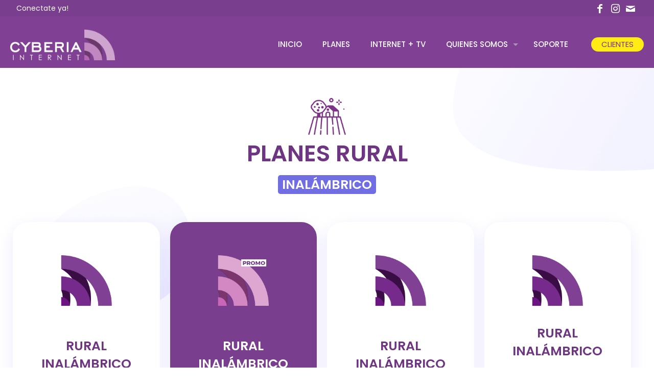

--- FILE ---
content_type: text/css
request_url: https://cyberiainternet.com.ar/wp-content/uploads/betheme/css/post-169.css?ver=1767622788
body_size: -43
content:
.mcb-section .mcb-wrap-1cacb36e3{align-self:stretch;}.mcb-section .mcb-wrap-1cacb36e3 .mcb-wrap-inner-1cacb36e3{align-content:stretch;margin-right:20px;align-items:stretch;}.mcb-section .mcb-wrap-4e658c30c{align-self:stretch;}.mcb-section .mcb-wrap-4e658c30c .mcb-wrap-inner-4e658c30c{align-content:stretch;margin-right:20px;align-items:stretch;}.mcb-section .mcb-wrap-b8083aac7 .mcb-wrap-inner-b8083aac7{align-content:stretch;margin-right:20px;align-items:stretch;}.mcb-section .mcb-wrap-b8083aac7{align-self:stretch;}.mcb-section .mcb-wrap-f90f46c59{align-self:stretch;}.mcb-section .mcb-wrap-f90f46c59 .mcb-wrap-inner-f90f46c59{align-content:stretch;margin-right:20px;align-items:stretch;}